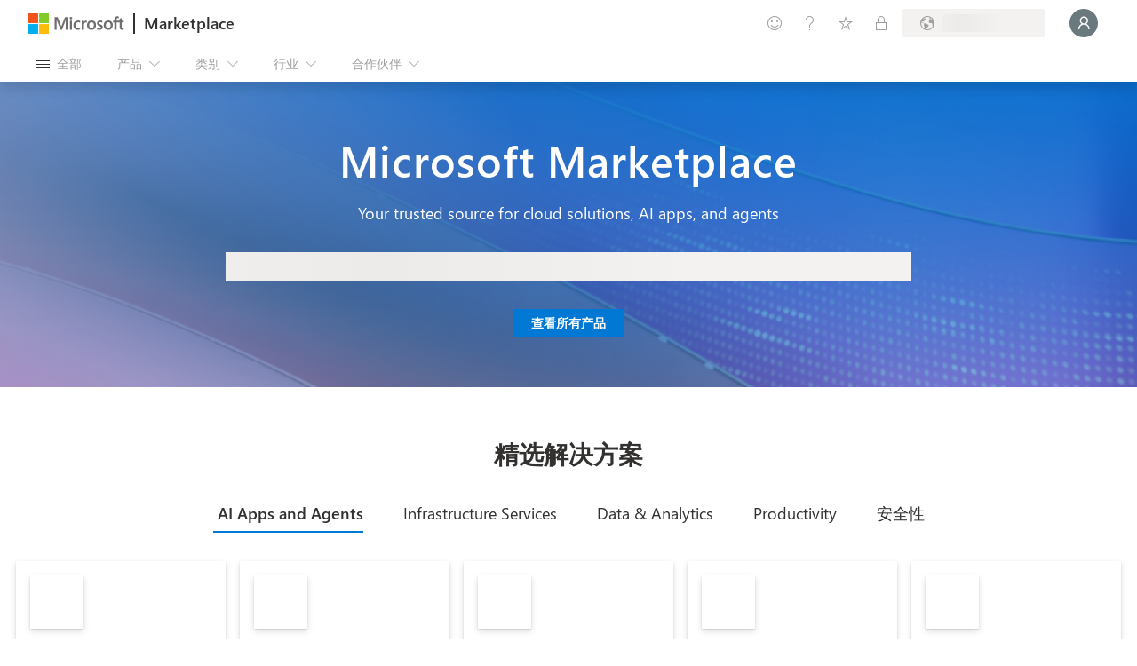

--- FILE ---
content_type: image/svg+xml
request_url: https://marketplace.microsoft.com/staticstorage/20260112.1/assets/web-apps_cb89eb5fa77707ef.svg
body_size: 452
content:
<svg width="16" height="12" viewBox="0 0 16 12" fill="none" xmlns="http://www.w3.org/2000/svg">
<path d="M15.9157 8.09601C15.8905 7.25252 15.5661 6.44548 15.0005 5.81918C14.435 5.19288 13.6651 4.78815 12.8285 4.67735C12.7777 3.49887 12.2644 2.38792 11.4 1.58527C10.5356 0.782617 9.38978 0.352935 8.21076 0.389346C7.25799 0.372102 6.32338 0.651242 5.53612 1.18818C4.74886 1.72512 4.14783 2.49335 3.8161 3.38668C2.80744 3.50858 1.87597 3.98826 1.19091 4.73856C0.505852 5.48886 0.112659 6.46001 0.0827637 7.47557C0.127658 8.61464 0.622239 9.68947 1.45814 10.4646C2.29405 11.2396 3.40311 11.6518 4.54232 11.6107C4.67476 11.6107 4.80899 11.6045 4.93432 11.5938H12.1539C12.2182 11.5925 12.2822 11.5829 12.3441 11.5653C13.2718 11.5588 14.1612 11.1944 14.8266 10.548C15.4921 9.90154 15.8822 9.02314 15.9157 8.09601Z" fill="url(#paint0_linear_1570_4793)"/>
<defs>
<linearGradient id="paint0_linear_1570_4793" x1="8.0001" y1="11.6107" x2="8.0001" y2="0.389346" gradientUnits="userSpaceOnUse">
<stop stop-color="#0078D4"/>
<stop offset="0.156" stop-color="#1380DA"/>
<stop offset="0.528" stop-color="#3C91E5"/>
<stop offset="0.822" stop-color="#559CEC"/>
<stop offset="1" stop-color="#5EA0EF"/>
</linearGradient>
</defs>
</svg>
